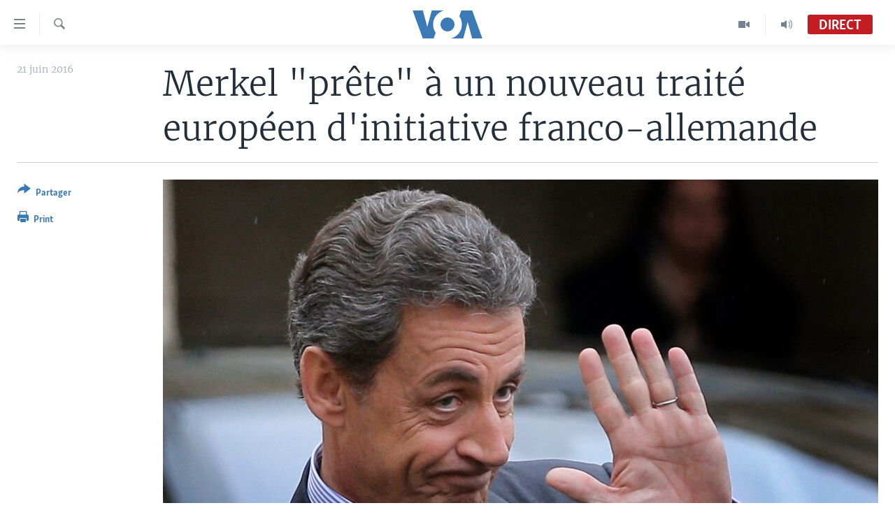

--- FILE ---
content_type: text/html; charset=utf-8
request_url: https://www.voaafrique.com/a/selon-sarkozy-merkel-est-prete-a-un-nouveau-traite-europeen-d-initiative-franco-allemande/3385946.html
body_size: 10901
content:

<!DOCTYPE html>
<html lang="fr" dir="ltr" class="no-js">
<head>
<link href="/Content/responsive/VOA/fr/VOA-fr.css?&amp;av=0.0.0.0&amp;cb=306" rel="stylesheet"/>
<script src="https://tags.voaafrique.com/voa-pangea/prod/utag.sync.js"></script> <script type='text/javascript' src='https://www.youtube.com/iframe_api' async></script>
<script type="text/javascript">
//a general 'js' detection, must be on top level in <head>, due to CSS performance
document.documentElement.className = "js";
var cacheBuster = "306";
var appBaseUrl = "/";
var imgEnhancerBreakpoints = [0, 144, 256, 408, 650, 1023, 1597];
var isLoggingEnabled = false;
var isPreviewPage = false;
var isLivePreviewPage = false;
if (!isPreviewPage) {
window.RFE = window.RFE || {};
window.RFE.cacheEnabledByParam = window.location.href.indexOf('nocache=1') === -1;
const url = new URL(window.location.href);
const params = new URLSearchParams(url.search);
// Remove the 'nocache' parameter
params.delete('nocache');
// Update the URL without the 'nocache' parameter
url.search = params.toString();
window.history.replaceState(null, '', url.toString());
} else {
window.addEventListener('load', function() {
const links = window.document.links;
for (let i = 0; i < links.length; i++) {
links[i].href = '#';
links[i].target = '_self';
}
})
}
var pwaEnabled = false;
var swCacheDisabled;
</script>
<meta charset="utf-8" />
<title>Merkel &quot;pr&#234;te&quot; &#224; un nouveau trait&#233; europ&#233;en d&#39;initiative franco-allemande</title>
<meta name="description" content="L&#39;ex-pr&#233;sident fran&#231;ais Nicolas Sarkozy a affirm&#233; mardi que la chanceli&#232;re Angela Merkel &#233;tait &quot;pr&#234;te&quot; &#224; ce que Paris et Berlin &#233;laborent &quot;un nouveau trait&#233; europ&#233;en&quot;, tout en insistant sur l&#39;importance du couple franco-allemand auquel selon lui &quot;il manque un Fran&#231;ais&quot;." />
<meta name="keywords" content="France, Merkel, Belgique, Nicolas Sarkozy, Brexit, LCI" />
<meta name="viewport" content="width=device-width, initial-scale=1.0" />
<meta http-equiv="X-UA-Compatible" content="IE=edge" />
<meta name="robots" content="max-image-preview:large"><meta property="fb:pages" content="323279184682" />
<meta name="msvalidate.01" content="3286EE554B6F672A6F2E608C02343C0E" />
<link href="https://www.voaafrique.com/a/selon-sarkozy-merkel-est-prete-a-un-nouveau-traite-europeen-d-initiative-franco-allemande/3385946.html" rel="canonical" />
<meta name="apple-mobile-web-app-title" content="VOA" />
<meta name="apple-mobile-web-app-status-bar-style" content="black" />
<meta name="apple-itunes-app" content="app-id=632618796, app-argument=//3385946.ltr" />
<meta content="Merkel &quot;prête&quot; à un nouveau traité européen d&#39;initiative franco-allemande" property="og:title" />
<meta content="L&#39;ex-président français Nicolas Sarkozy a affirmé mardi que la chancelière Angela Merkel était &quot;prête&quot; à ce que Paris et Berlin élaborent &quot;un nouveau traité européen&quot;, tout en insistant sur l&#39;importance du couple franco-allemand auquel selon lui &quot;il manque un Français&quot;." property="og:description" />
<meta content="article" property="og:type" />
<meta content="https://www.voaafrique.com/a/selon-sarkozy-merkel-est-prete-a-un-nouveau-traite-europeen-d-initiative-franco-allemande/3385946.html" property="og:url" />
<meta content="Voice of America" property="og:site_name" />
<meta content="https://www.facebook.com/VOAAfrique" property="article:publisher" />
<meta content="https://gdb.voanews.com/150f6d83-7b41-4b65-9273-78696408a2ee_w1200_h630.jpg" property="og:image" />
<meta content="1200" property="og:image:width" />
<meta content="630" property="og:image:height" />
<meta content="171468140033861" property="fb:app_id" />
<meta content="summary_large_image" name="twitter:card" />
<meta content="@VOAAfrique" name="twitter:site" />
<meta content="https://gdb.voanews.com/150f6d83-7b41-4b65-9273-78696408a2ee_w1200_h630.jpg" name="twitter:image" />
<meta content="Merkel &quot;prête&quot; à un nouveau traité européen d&#39;initiative franco-allemande" name="twitter:title" />
<meta content="L&#39;ex-président français Nicolas Sarkozy a affirmé mardi que la chancelière Angela Merkel était &quot;prête&quot; à ce que Paris et Berlin élaborent &quot;un nouveau traité européen&quot;, tout en insistant sur l&#39;importance du couple franco-allemand auquel selon lui &quot;il manque un Français&quot;." name="twitter:description" />
<link rel="amphtml" href="https://www.voaafrique.com/amp/selon-sarkozy-merkel-est-prete-a-un-nouveau-traite-europeen-d-initiative-franco-allemande/3385946.html" />
<script type="application/ld+json">{"articleSection":"","isAccessibleForFree":true,"headline":"Merkel \u0022prête\u0022 à un nouveau traité européen d\u0027initiative franco-allemande","inLanguage":"fr","keywords":"France, Merkel, Belgique, Nicolas Sarkozy, Brexit, LCI","author":{"@type":"Person","name":"VOA"},"datePublished":"2016-06-21 19:50:37Z","dateModified":"2016-06-21 19:59:37Z","publisher":{"logo":{"width":512,"height":220,"@type":"ImageObject","url":"https://www.voaafrique.com/Content/responsive/VOA/fr/img/logo.png"},"@type":"NewsMediaOrganization","url":"https://www.voaafrique.com","sameAs":["https://chat.whatsapp.com/LlCKzDdly5W6zLMbpi2Q3b","https://www.facebook.com/VOAAfrique","https://twitter.com/VOAAfrique","https://www.youtube.com/c/VOAAfrique?sub_confirmation=1","https://www.instagram.com/voaafrique"],"name":"VOA Afrique","alternateName":""},"@context":"https://schema.org","@type":"NewsArticle","mainEntityOfPage":"https://www.voaafrique.com/a/selon-sarkozy-merkel-est-prete-a-un-nouveau-traite-europeen-d-initiative-franco-allemande/3385946.html","url":"https://www.voaafrique.com/a/selon-sarkozy-merkel-est-prete-a-un-nouveau-traite-europeen-d-initiative-franco-allemande/3385946.html","description":"L\u0027ex-président français Nicolas Sarkozy a affirmé mardi que la chancelière Angela Merkel était \u0022prête\u0022 à ce que Paris et Berlin élaborent \u0022un nouveau traité européen\u0022, tout en insistant sur l\u0027importance du couple franco-allemand auquel selon lui \u0022il manque un Français\u0022.","image":{"width":1080,"height":608,"@type":"ImageObject","url":"https://gdb.voanews.com/150f6d83-7b41-4b65-9273-78696408a2ee_w1080_h608.jpg"},"name":"Merkel \u0022prête\u0022 à un nouveau traité européen d\u0027initiative franco-allemande"}</script>
<script src="/Scripts/responsive/infographics.b?v=dVbZ-Cza7s4UoO3BqYSZdbxQZVF4BOLP5EfYDs4kqEo1&amp;av=0.0.0.0&amp;cb=306"></script>
<script src="/Scripts/responsive/loader.b?v=Q26XNwrL6vJYKjqFQRDnx01Lk2pi1mRsuLEaVKMsvpA1&amp;av=0.0.0.0&amp;cb=306"></script>
<link rel="icon" type="image/svg+xml" href="/Content/responsive/VOA/img/webApp/favicon.svg" />
<link rel="alternate icon" href="/Content/responsive/VOA/img/webApp/favicon.ico" />
<link rel="apple-touch-icon" sizes="152x152" href="/Content/responsive/VOA/img/webApp/ico-152x152.png" />
<link rel="apple-touch-icon" sizes="144x144" href="/Content/responsive/VOA/img/webApp/ico-144x144.png" />
<link rel="apple-touch-icon" sizes="114x114" href="/Content/responsive/VOA/img/webApp/ico-114x114.png" />
<link rel="apple-touch-icon" sizes="72x72" href="/Content/responsive/VOA/img/webApp/ico-72x72.png" />
<link rel="apple-touch-icon-precomposed" href="/Content/responsive/VOA/img/webApp/ico-57x57.png" />
<link rel="icon" sizes="192x192" href="/Content/responsive/VOA/img/webApp/ico-192x192.png" />
<link rel="icon" sizes="128x128" href="/Content/responsive/VOA/img/webApp/ico-128x128.png" />
<meta name="msapplication-TileColor" content="#ffffff" />
<meta name="msapplication-TileImage" content="/Content/responsive/VOA/img/webApp/ico-144x144.png" />
<link rel="alternate" type="application/rss+xml" title="VOA - Top Stories [RSS]" href="/api/" />
<link rel="sitemap" type="application/rss+xml" href="/sitemap.xml" />
</head>
<body class=" nav-no-loaded cc_theme pg-article print-lay-article js-category-to-nav nojs-images ">
<script type="text/javascript" >
var analyticsData = {url:"https://www.voaafrique.com/a/selon-sarkozy-merkel-est-prete-a-un-nouveau-traite-europeen-d-initiative-franco-allemande/3385946.html",property_id:"462",article_uid:"3385946",page_title:"Merkel \"prête\" à un nouveau traité européen d\u0027initiative franco-allemande",page_type:"article",content_type:"article",subcontent_type:"article",last_modified:"2016-06-21 19:59:37Z",pub_datetime:"2016-06-21 19:50:37Z",pub_year:"2016",pub_month:"06",pub_day:"21",pub_hour:"19",pub_weekday:"Tuesday",section:"article",english_section:"",byline:"",categories:"",tags:"france;merkel;belgique;nicolas sarkozy;brexit;lci",domain:"www.voaafrique.com",language:"French",language_service:"VOA French",platform:"web",copied:"no",copied_article:"",copied_title:"",runs_js:"Yes",cms_release:"8.44.0.0.306",enviro_type:"prod",slug:"selon-sarkozy-merkel-est-prete-a-un-nouveau-traite-europeen-d-initiative-franco-allemande",entity:"VOA",short_language_service:"FR",platform_short:"W",page_name:"Merkel \"prête\" à un nouveau traité européen d\u0027initiative franco-allemande"};
</script>
<noscript><iframe src="https://www.googletagmanager.com/ns.html?id=GTM-N8MP7P" height="0" width="0" style="display:none;visibility:hidden"></iframe></noscript><script type="text/javascript" data-cookiecategory="analytics">
var gtmEventObject = Object.assign({}, analyticsData, {event: 'page_meta_ready'});window.dataLayer = window.dataLayer || [];window.dataLayer.push(gtmEventObject);
if (top.location === self.location) { //if not inside of an IFrame
var renderGtm = "true";
if (renderGtm === "true") {
(function(w,d,s,l,i){w[l]=w[l]||[];w[l].push({'gtm.start':new Date().getTime(),event:'gtm.js'});var f=d.getElementsByTagName(s)[0],j=d.createElement(s),dl=l!='dataLayer'?'&l='+l:'';j.async=true;j.src='//www.googletagmanager.com/gtm.js?id='+i+dl;f.parentNode.insertBefore(j,f);})(window,document,'script','dataLayer','GTM-N8MP7P');
}
}
</script>
<!--Analytics tag js version start-->
<script type="text/javascript" data-cookiecategory="analytics">
var utag_data = Object.assign({}, analyticsData, {});
if(typeof(TealiumTagFrom)==='function' && typeof(TealiumTagSearchKeyword)==='function') {
var utag_from=TealiumTagFrom();var utag_searchKeyword=TealiumTagSearchKeyword();
if(utag_searchKeyword!=null && utag_searchKeyword!=='' && utag_data["search_keyword"]==null) utag_data["search_keyword"]=utag_searchKeyword;if(utag_from!=null && utag_from!=='') utag_data["from"]=TealiumTagFrom();}
if(window.top!== window.self&&utag_data.page_type==="snippet"){utag_data.page_type = 'iframe';}
try{if(window.top!==window.self&&window.self.location.hostname===window.top.location.hostname){utag_data.platform = 'self-embed';utag_data.platform_short = 'se';}}catch(e){if(window.top!==window.self&&window.self.location.search.includes("platformType=self-embed")){utag_data.platform = 'cross-promo';utag_data.platform_short = 'cp';}}
(function(a,b,c,d){ a="https://tags.voaafrique.com/voa-pangea/prod/utag.js"; b=document;c="script";d=b.createElement(c);d.src=a;d.type="text/java"+c;d.async=true; a=b.getElementsByTagName(c)[0];a.parentNode.insertBefore(d,a); })();
</script>
<!--Analytics tag js version end-->
<!-- Analytics tag management NoScript -->
<noscript>
<img style="position: absolute; border: none;" src="https://ssc.voaafrique.com/b/ss/bbgprod,bbgentityvoa/1/G.4--NS/1131939269?pageName=voa%3afr%3aw%3aarticle%3amerkel%20%22pr%c3%aate%22%20%c3%a0%20un%20nouveau%20trait%c3%a9%20europ%c3%a9en%20d%27initiative%20franco-allemande&amp;c6=merkel%20%22pr%c3%aate%22%20%c3%a0%20un%20nouveau%20trait%c3%a9%20europ%c3%a9en%20d%27initiative%20franco-allemande&amp;v36=8.44.0.0.306&amp;v6=D=c6&amp;g=https%3a%2f%2fwww.voaafrique.com%2fa%2fselon-sarkozy-merkel-est-prete-a-un-nouveau-traite-europeen-d-initiative-franco-allemande%2f3385946.html&amp;c1=D=g&amp;v1=D=g&amp;events=event1,event52&amp;c16=voa%20french&amp;v16=D=c16&amp;ch=article&amp;c15=french&amp;v15=D=c15&amp;c4=article&amp;v4=D=c4&amp;c14=3385946&amp;v14=D=c14&amp;v20=no&amp;c17=web&amp;v17=D=c17&amp;mcorgid=518abc7455e462b97f000101%40adobeorg&amp;server=www.voaafrique.com&amp;pageType=D=c4&amp;ns=bbg&amp;v29=D=server&amp;v25=voa&amp;v30=462&amp;v105=D=User-Agent " alt="analytics" width="1" height="1" /></noscript>
<!-- End of Analytics tag management NoScript -->
<!--*** Accessibility links - For ScreenReaders only ***-->
<section>
<div class="sr-only">
<h2>Liens d&#39;accessibilit&#233;</h2>
<ul>
<li><a href="#content" data-disable-smooth-scroll="1">Menu principal</a></li>
<li><a href="#navigation" data-disable-smooth-scroll="1">Retour &#224; la navigation principale</a></li>
<li><a href="#txtHeaderSearch" data-disable-smooth-scroll="1">Retour &#224; la recherche</a></li>
</ul>
</div>
</section>
<div dir="ltr">
<div id="page">
<aside>
<div class="c-lightbox overlay-modal">
<div class="c-lightbox__intro">
<h2 class="c-lightbox__intro-title"></h2>
<button class="btn btn--rounded c-lightbox__btn c-lightbox__intro-next" title="Suivant">
<span class="ico ico--rounded ico-chevron-forward"></span>
<span class="sr-only">Suivant</span>
</button>
</div>
<div class="c-lightbox__nav">
<button class="btn btn--rounded c-lightbox__btn c-lightbox__btn--close" title="Fermez">
<span class="ico ico--rounded ico-close"></span>
<span class="sr-only">Fermez</span>
</button>
<button class="btn btn--rounded c-lightbox__btn c-lightbox__btn--prev" title="Pr&#233;c&#233;dent">
<span class="ico ico--rounded ico-chevron-backward"></span>
<span class="sr-only">Pr&#233;c&#233;dent</span>
</button>
<button class="btn btn--rounded c-lightbox__btn c-lightbox__btn--next" title="Suivant">
<span class="ico ico--rounded ico-chevron-forward"></span>
<span class="sr-only">Suivant</span>
</button>
</div>
<div class="c-lightbox__content-wrap">
<figure class="c-lightbox__content">
<span class="c-spinner c-spinner--lightbox">
<img src="/Content/responsive/img/player-spinner.png"
alt="Attendez s&#39;il vous pla&#238;t "
title="Attendez s&#39;il vous pla&#238;t " />
</span>
<div class="c-lightbox__img">
<div class="thumb">
<img src="" alt="" />
</div>
</div>
<figcaption>
<div class="c-lightbox__info c-lightbox__info--foot">
<span class="c-lightbox__counter"></span>
<span class="caption c-lightbox__caption"></span>
</div>
</figcaption>
</figure>
</div>
<div class="hidden">
<div class="content-advisory__box content-advisory__box--lightbox">
<span class="content-advisory__box-text">This image contains sensitive content which some people may find offensive or disturbing.</span>
<button class="btn btn--transparent content-advisory__box-btn m-t-md" value="text" type="button">
<span class="btn__text">
Click to reveal
</span>
</button>
</div>
</div>
</div>
<div class="print-dialogue">
<div class="container">
<h3 class="print-dialogue__title section-head">Print Options:</h3>
<div class="print-dialogue__opts">
<ul class="print-dialogue__opt-group">
<li class="form__group form__group--checkbox">
<input class="form__check " id="checkboxImages" name="checkboxImages" type="checkbox" checked="checked" />
<label for="checkboxImages" class="form__label m-t-md">Images</label>
</li>
<li class="form__group form__group--checkbox">
<input class="form__check " id="checkboxMultimedia" name="checkboxMultimedia" type="checkbox" checked="checked" />
<label for="checkboxMultimedia" class="form__label m-t-md">Multimedia</label>
</li>
</ul>
<ul class="print-dialogue__opt-group">
<li class="form__group form__group--checkbox">
<input class="form__check " id="checkboxEmbedded" name="checkboxEmbedded" type="checkbox" checked="checked" />
<label for="checkboxEmbedded" class="form__label m-t-md">Embedded Content</label>
</li>
<li class="hidden">
<input class="form__check " id="checkboxComments" name="checkboxComments" type="checkbox" />
<label for="checkboxComments" class="form__label m-t-md">Comments</label>
</li>
</ul>
</div>
<div class="print-dialogue__buttons">
<button class="btn btn--secondary close-button" type="button" title="Annuler">
<span class="btn__text ">Annuler</span>
</button>
<button class="btn btn-cust-print m-l-sm" type="button" title="Print">
<span class="btn__text ">Print</span>
</button>
</div>
</div>
</div>
<div class="ctc-message pos-fix">
<div class="ctc-message__inner">Link has been copied to clipboard</div>
</div>
</aside>
<div class="hdr-20 hdr-20--big">
<div class="hdr-20__inner">
<div class="hdr-20__max pos-rel">
<div class="hdr-20__side hdr-20__side--primary d-flex">
<label data-for="main-menu-ctrl" data-switcher-trigger="true" data-switch-target="main-menu-ctrl" class="burger hdr-trigger pos-rel trans-trigger" data-trans-evt="click" data-trans-id="menu">
<span class="ico ico-close hdr-trigger__ico hdr-trigger__ico--close burger__ico burger__ico--close"></span>
<span class="ico ico-menu hdr-trigger__ico hdr-trigger__ico--open burger__ico burger__ico--open"></span>
</label>
<div class="menu-pnl pos-fix trans-target" data-switch-target="main-menu-ctrl" data-trans-id="menu">
<div class="menu-pnl__inner">
<nav class="main-nav menu-pnl__item menu-pnl__item--first">
<ul class="main-nav__list accordeon" data-analytics-tales="false" data-promo-name="link" data-location-name="nav,secnav">
<li class="main-nav__item accordeon__item" data-switch-target="menu-item-1468">
<label class="main-nav__item-name main-nav__item-name--label accordeon__control-label" data-switcher-trigger="true" data-for="menu-item-1468">
&#192; La Une
<span class="ico ico-chevron-down main-nav__chev"></span>
</label>
<div class="main-nav__sub-list">
<a class="main-nav__item-name main-nav__item-name--link main-nav__item-name--sub" href="/afrique" title="Afrique" data-item-name="africa" >Afrique</a>
<a class="main-nav__item-name main-nav__item-name--link main-nav__item-name--sub" href="/etats-unis" title="&#201;tats-Unis" data-item-name="united-states" >&#201;tats-Unis</a>
<a class="main-nav__item-name main-nav__item-name--link main-nav__item-name--sub" href="/monde" title="Monde" data-item-name="world" >Monde</a>
<a class="main-nav__item-name main-nav__item-name--link main-nav__item-name--sub" href="https://www.voaafrique.com/Sports" title="Sport" >Sport</a>
</div>
</li>
<li class="main-nav__item accordeon__item" data-switch-target="menu-item-1012">
<label class="main-nav__item-name main-nav__item-name--label accordeon__control-label" data-switcher-trigger="true" data-for="menu-item-1012">
TV
<span class="ico ico-chevron-down main-nav__chev"></span>
</label>
<div class="main-nav__sub-list">
<a class="main-nav__item-name main-nav__item-name--link main-nav__item-name--sub" href="https://www.voaafrique.com/LMA" title="Le Monde Aujourd&#39;hui" >Le Monde Aujourd&#39;hui</a>
<a class="main-nav__item-name main-nav__item-name--link main-nav__item-name--sub" href="/p/4944.html" title="VOA60 Afrique" data-item-name="voa60-afrique-" >VOA60 Afrique</a>
<a class="main-nav__item-name main-nav__item-name--link main-nav__item-name--sub" href="https://www.voaafrique.com/WaFo" title="Washington Forum" >Washington Forum</a>
<a class="main-nav__item-name main-nav__item-name--link main-nav__item-name--sub" href="https://www.voaafrique.com/p/6345.html" title="Correspondant VOA" >Correspondant VOA</a>
<a class="main-nav__item-name main-nav__item-name--link main-nav__item-name--sub" href="https://www.voaafrique.com/p/8714.html" title="Focus Sahel" target="_blank" rel="noopener">Focus Sahel</a>
<a class="main-nav__item-name main-nav__item-name--link main-nav__item-name--sub" href="https://www.voaafrique.com/z/5401" title="Reportages" target="_blank" rel="noopener">Reportages</a>
<a class="main-nav__item-name main-nav__item-name--link main-nav__item-name--sub" href="https://www.voaafrique.com/VousNous" title="Vous + Nous" >Vous + Nous</a>
<a class="main-nav__item-name main-nav__item-name--link main-nav__item-name--sub" href="/CDS" title="Carnet de Sant&#233;" data-item-name="carnet-de-sante-cds" >Carnet de Sant&#233;</a>
</div>
</li>
<li class="main-nav__item accordeon__item" data-switch-target="menu-item-2144">
<label class="main-nav__item-name main-nav__item-name--label accordeon__control-label" data-switcher-trigger="true" data-for="menu-item-2144">
Radio
<span class="ico ico-chevron-down main-nav__chev"></span>
</label>
<div class="main-nav__sub-list">
<a class="main-nav__item-name main-nav__item-name--link main-nav__item-name--sub" href="https://www.voaafrique.com/LMARADIO" title="Le Monde Aujourd&#39;hui" >Le Monde Aujourd&#39;hui</a>
<a class="main-nav__item-name main-nav__item-name--link main-nav__item-name--sub" href="https://www.voaafrique.com/AVA" title="&#192; Votre Avis" >&#192; Votre Avis</a>
<a class="main-nav__item-name main-nav__item-name--link main-nav__item-name--sub" href="https://www.voaafrique.com/p/7000.html" title="Votre Sant&#233; Votre Avenir" >Votre Sant&#233; Votre Avenir</a>
<a class="main-nav__item-name main-nav__item-name--link main-nav__item-name--sub" href="https://www.voaafrique.com/LMF" title="Le Monde au F&#233;minin" >Le Monde au F&#233;minin</a>
<a class="main-nav__item-name main-nav__item-name--link main-nav__item-name--sub" href="https://www.voaafrique.com/AEV" title="L&#39;Am&#233;rique et Vous" >L&#39;Am&#233;rique et Vous</a>
<a class="main-nav__item-name main-nav__item-name--link main-nav__item-name--sub" href="https://www.voaafrique.com/Religion" title="Dialogue des religions" target="_blank" rel="noopener">Dialogue des religions</a>
<a class="main-nav__item-name main-nav__item-name--link main-nav__item-name--sub" href="https://www.voaafrique.com/RMShow" title="RM Show" >RM Show</a>
</div>
</li>
<li class="main-nav__item accordeon__item" data-switch-target="menu-item-2257">
<label class="main-nav__item-name main-nav__item-name--label accordeon__control-label" data-switcher-trigger="true" data-for="menu-item-2257">
AUTRES LANGUES
<span class="ico ico-chevron-down main-nav__chev"></span>
</label>
<div class="main-nav__sub-list">
<a class="main-nav__item-name main-nav__item-name--link main-nav__item-name--sub" href="https://www.voabambara.com" title="BAMBARA" target="_blank" rel="noopener">BAMBARA</a>
<a class="main-nav__item-name main-nav__item-name--link main-nav__item-name--sub" href="/fulfulde" title="FULFULDE" data-item-name="fulfulde" >FULFULDE</a>
<a class="main-nav__item-name main-nav__item-name--link main-nav__item-name--sub" href="https://www.voalingala.com" title="LINGALA" target="_blank" rel="noopener">LINGALA</a>
<a class="main-nav__item-name main-nav__item-name--link main-nav__item-name--sub" href="https://www.voaafrique.com/Sango" title="SANGO" >SANGO</a>
</div>
</li>
</ul>
</nav>
<div class="menu-pnl__item">
<a href="https://voaafrique.com/z/2873.html/" class="menu-pnl__item-link" alt="Apprenez L&#39;anglais">Apprenez L&#39;anglais</a>
</div>
<div class="menu-pnl__item menu-pnl__item--social">
<h5 class="menu-pnl__sub-head">Suivez-nous</h5>
<a href="https://www.facebook.com/VOAAfrique" title="Suivez-nous sur Facebook" data-analytics-text="follow_on_facebook" class="btn btn--rounded btn--social-inverted menu-pnl__btn js-social-btn btn-facebook" target="_blank" rel="noopener">
<span class="ico ico-facebook-alt ico--rounded"></span>
</a>
<a href="https://twitter.com/VOAAfrique" title="Suivez nous sur Twitter" data-analytics-text="follow_on_twitter" class="btn btn--rounded btn--social-inverted menu-pnl__btn js-social-btn btn-twitter" target="_blank" rel="noopener">
<span class="ico ico-twitter ico--rounded"></span>
</a>
<a href="https://www.youtube.com/c/VOAAfrique?sub_confirmation=1" title="Suivez-nous sur YouTube" data-analytics-text="follow_on_youtube" class="btn btn--rounded btn--social-inverted menu-pnl__btn js-social-btn btn-youtube" target="_blank" rel="noopener">
<span class="ico ico-youtube ico--rounded"></span>
</a>
<a href="https://www.instagram.com/voaafrique" title="Follow us on Instagram" data-analytics-text="follow_on_instagram" class="btn btn--rounded btn--social-inverted menu-pnl__btn js-social-btn btn-instagram" target="_blank" rel="noopener">
<span class="ico ico-instagram ico--rounded"></span>
</a>
</div>
<div class="menu-pnl__item">
<a href="/navigation/allsites" class="menu-pnl__item-link">
<span class="ico ico-languages "></span>
Langues
</a>
</div>
</div>
</div>
<label data-for="top-search-ctrl" data-switcher-trigger="true" data-switch-target="top-search-ctrl" class="top-srch-trigger hdr-trigger">
<span class="ico ico-close hdr-trigger__ico hdr-trigger__ico--close top-srch-trigger__ico top-srch-trigger__ico--close"></span>
<span class="ico ico-search hdr-trigger__ico hdr-trigger__ico--open top-srch-trigger__ico top-srch-trigger__ico--open"></span>
</label>
<div class="srch-top srch-top--in-header" data-switch-target="top-search-ctrl">
<div class="container">
<form action="/s" class="srch-top__form srch-top__form--in-header" id="form-topSearchHeader" method="get" role="search"><label for="txtHeaderSearch" class="sr-only">Recherche</label>
<input type="text" id="txtHeaderSearch" name="k" placeholder="texte de recherche" accesskey="s" value="" class="srch-top__input analyticstag-event" onkeydown="if (event.keyCode === 13) { FireAnalyticsTagEventOnSearch('search', $dom.get('#txtHeaderSearch')[0].value) }" />
<button title="Recherche" type="submit" class="btn btn--top-srch analyticstag-event" onclick="FireAnalyticsTagEventOnSearch('search', $dom.get('#txtHeaderSearch')[0].value) ">
<span class="ico ico-search"></span>
</button></form>
</div>
</div>
<a href="/" class="main-logo-link">
<img src="/Content/responsive/VOA/fr/img/logo-compact.svg" class="main-logo main-logo--comp" alt="site logo">
<img src="/Content/responsive/VOA/fr/img/logo.svg" class="main-logo main-logo--big" alt="site logo">
</a>
</div>
<div class="hdr-20__side hdr-20__side--secondary d-flex">
<a href="/p/8493.html?nocache=1" title="Audio" class="hdr-20__secondary-item" data-item-name="audio">
<span class="ico ico-audio hdr-20__secondary-icon"></span>
</a>
<a href="/p/8492.html?nocache=1" title="Video" class="hdr-20__secondary-item" data-item-name="video">
<span class="ico ico-video hdr-20__secondary-icon"></span>
</a>
<a href="/s" title="Recherche" class="hdr-20__secondary-item hdr-20__secondary-item--search" data-item-name="search">
<span class="ico ico-search hdr-20__secondary-icon hdr-20__secondary-icon--search"></span>
</a>
<div class="hdr-20__secondary-item live-b-drop">
<div class="live-b-drop__off">
<a href="/live/audio/50" class="live-b-drop__link" title="Direct" data-item-name="live">
<span class="badge badge--live-btn badge--live">
Direct
</span>
</a>
</div>
<div class="live-b-drop__on hidden">
<label data-for="live-ctrl" data-switcher-trigger="true" data-switch-target="live-ctrl" class="live-b-drop__label pos-rel">
<span class="badge badge--live badge--live-btn">
Direct
</span>
<span class="ico ico-close live-b-drop__label-ico live-b-drop__label-ico--close"></span>
</label>
<div class="live-b-drop__panel" id="targetLivePanelDiv" data-switch-target="live-ctrl"></div>
</div>
</div>
<div class="srch-bottom">
<form action="/s" class="srch-bottom__form d-flex" id="form-bottomSearch" method="get" role="search"><label for="txtSearch" class="sr-only">Recherche</label>
<input type="search" id="txtSearch" name="k" placeholder="texte de recherche" accesskey="s" value="" class="srch-bottom__input analyticstag-event" onkeydown="if (event.keyCode === 13) { FireAnalyticsTagEventOnSearch('search', $dom.get('#txtSearch')[0].value) }" />
<button title="Recherche" type="submit" class="btn btn--bottom-srch analyticstag-event" onclick="FireAnalyticsTagEventOnSearch('search', $dom.get('#txtSearch')[0].value) ">
<span class="ico ico-search"></span>
</button></form>
</div>
</div>
<img src="/Content/responsive/VOA/fr/img/logo-print.gif" class="logo-print" alt="site logo">
<img src="/Content/responsive/VOA/fr/img/logo-print_color.png" class="logo-print logo-print--color" alt="site logo">
</div>
</div>
</div>
<script>
if (document.body.className.indexOf('pg-home') > -1) {
var nav2In = document.querySelector('.hdr-20__inner');
var nav2Sec = document.querySelector('.hdr-20__side--secondary');
var secStyle = window.getComputedStyle(nav2Sec);
if (nav2In && window.pageYOffset < 150 && secStyle['position'] !== 'fixed') {
nav2In.classList.add('hdr-20__inner--big')
}
}
</script>
<div class="c-hlights c-hlights--breaking c-hlights--no-item" data-hlight-display="mobile,desktop">
<div class="c-hlights__wrap container p-0">
<div class="c-hlights__nav">
<a role="button" href="#" title="Pr&#233;c&#233;dent">
<span class="ico ico-chevron-backward m-0"></span>
<span class="sr-only">Pr&#233;c&#233;dent</span>
</a>
<a role="button" href="#" title="Suivant">
<span class="ico ico-chevron-forward m-0"></span>
<span class="sr-only">Suivant</span>
</a>
</div>
<span class="c-hlights__label">
<span class="">Derni&#232;res nouvelles</span>
<span class="switcher-trigger">
<label data-for="more-less-1" data-switcher-trigger="true" class="switcher-trigger__label switcher-trigger__label--more p-b-0" title="
Voir plus">
<span class="ico ico-chevron-down"></span>
</label>
<label data-for="more-less-1" data-switcher-trigger="true" class="switcher-trigger__label switcher-trigger__label--less p-b-0" title="Show less">
<span class="ico ico-chevron-up"></span>
</label>
</span>
</span>
<ul class="c-hlights__items switcher-target" data-switch-target="more-less-1">
</ul>
</div>
</div> <div id="content">
<main class="container">
<div class="hdr-container">
<div class="row">
<div class="col-category col-xs-12 col-md-2 pull-left"></div><div class="col-title col-xs-12 col-md-10 pull-right"> <h1 class="title pg-title">
Merkel &quot;pr&#234;te&quot; &#224; un nouveau trait&#233; europ&#233;en d&#39;initiative franco-allemande
</h1>
</div><div class="col-publishing-details col-xs-12 col-sm-12 col-md-2 pull-left"> <div class="publishing-details ">
<div class="published">
<span class="date" >
<time pubdate="pubdate" datetime="2016-06-21T19:50:37+00:00">
21 juin 2016
</time>
</span>
</div>
</div>
</div><div class="col-lg-12 separator"> <div class="separator">
<hr class="title-line" />
</div>
</div><div class="col-multimedia col-xs-12 col-md-10 pull-right"> <div class="cover-media">
<figure class="media-image js-media-expand">
<div class="img-wrap">
<div class="thumb thumb16_9">
<img src="https://gdb.voanews.com/150f6d83-7b41-4b65-9273-78696408a2ee_w250_r1_s.jpg" alt="L&#39;ancien pr&#233;sident fran&#231;ais Nicolas Sarkozy, &#224; Paris, 11 janvier 2016." />
</div>
</div>
<figcaption>
<span class="caption">L&#39;ancien pr&#233;sident fran&#231;ais Nicolas Sarkozy, &#224; Paris, 11 janvier 2016.</span>
</figcaption>
</figure>
</div>
</div><div class="col-xs-12 col-md-2 pull-left article-share pos-rel"> <div class="share--box">
<div class="sticky-share-container" style="display:none">
<div class="container">
<a href="https://www.voaafrique.com" id="logo-sticky-share">&nbsp;</a>
<div class="pg-title pg-title--sticky-share">
Merkel &quot;pr&#234;te&quot; &#224; un nouveau trait&#233; europ&#233;en d&#39;initiative franco-allemande
</div>
<div class="sticked-nav-actions">
<!--This part is for sticky navigation display-->
<p class="buttons link-content-sharing p-0 ">
<button class="btn btn--link btn-content-sharing p-t-0 " id="btnContentSharing" value="text" role="Button" type="" title="Activer plus d&#39;options de partage">
<span class="ico ico-share ico--l"></span>
<span class="btn__text ">
Partager
</span>
</button>
</p>
<aside class="content-sharing js-content-sharing js-content-sharing--apply-sticky content-sharing--sticky"
role="complementary"
data-share-url="https://www.voaafrique.com/a/selon-sarkozy-merkel-est-prete-a-un-nouveau-traite-europeen-d-initiative-franco-allemande/3385946.html" data-share-title="Merkel &quot;pr&#234;te&quot; &#224; un nouveau trait&#233; europ&#233;en d&#39;initiative franco-allemande" data-share-text="L&#39;ex-pr&#233;sident fran&#231;ais Nicolas Sarkozy a affirm&#233; mardi que la chanceli&#232;re Angela Merkel &#233;tait &quot;pr&#234;te&quot; &#224; ce que Paris et Berlin &#233;laborent &quot;un nouveau trait&#233; europ&#233;en&quot;, tout en insistant sur l&#39;importance du couple franco-allemand auquel selon lui &quot;il manque un Fran&#231;ais&quot;.">
<div class="content-sharing__popover">
<h6 class="content-sharing__title">Partager</h6>
<button href="#close" id="btnCloseSharing" class="btn btn--text-like content-sharing__close-btn">
<span class="ico ico-close ico--l"></span>
</button>
<ul class="content-sharing__list">
<li class="content-sharing__item">
<div class="ctc ">
<input type="text" class="ctc__input" readonly="readonly">
<a href="" js-href="https://www.voaafrique.com/a/selon-sarkozy-merkel-est-prete-a-un-nouveau-traite-europeen-d-initiative-franco-allemande/3385946.html" class="content-sharing__link ctc__button">
<span class="ico ico-copy-link ico--rounded ico--s"></span>
<span class="content-sharing__link-text">Copy link</span>
</a>
</div>
</li>
<li class="content-sharing__item">
<a href="https://facebook.com/sharer.php?u=https%3a%2f%2fwww.voaafrique.com%2fa%2fselon-sarkozy-merkel-est-prete-a-un-nouveau-traite-europeen-d-initiative-franco-allemande%2f3385946.html"
data-analytics-text="share_on_facebook"
title="Facebook" target="_blank"
class="content-sharing__link js-social-btn">
<span class="ico ico-facebook ico--rounded ico--s"></span>
<span class="content-sharing__link-text">Facebook</span>
</a>
</li>
<li class="content-sharing__item">
<a href="https://twitter.com/share?url=https%3a%2f%2fwww.voaafrique.com%2fa%2fselon-sarkozy-merkel-est-prete-a-un-nouveau-traite-europeen-d-initiative-franco-allemande%2f3385946.html&amp;text=Merkel+%22pr%c3%aate%22+%c3%a0+un+nouveau+trait%c3%a9+europ%c3%a9en+d%27initiative+franco-allemande"
data-analytics-text="share_on_twitter"
title="Twitter" target="_blank"
class="content-sharing__link js-social-btn">
<span class="ico ico-twitter ico--rounded ico--s"></span>
<span class="content-sharing__link-text">Twitter</span>
</a>
</li>
<li class="content-sharing__item visible-xs-inline-block visible-sm-inline-block">
<a href="whatsapp://send?text=https%3a%2f%2fwww.voaafrique.com%2fa%2fselon-sarkozy-merkel-est-prete-a-un-nouveau-traite-europeen-d-initiative-franco-allemande%2f3385946.html"
data-analytics-text="share_on_whatsapp"
title="WhatsApp" target="_blank"
class="content-sharing__link js-social-btn">
<span class="ico ico-whatsapp ico--rounded ico--s"></span>
<span class="content-sharing__link-text">WhatsApp</span>
</a>
</li>
<li class="content-sharing__item visible-md-inline-block visible-lg-inline-block">
<a href=" https://web.whatsapp.com/send?text=https%3a%2f%2fwww.voaafrique.com%2fa%2fselon-sarkozy-merkel-est-prete-a-un-nouveau-traite-europeen-d-initiative-franco-allemande%2f3385946.html"
data-analytics-text="share_on_whatsapp_desktop"
title="WhatsApp" target="_blank"
class="content-sharing__link js-social-btn">
<span class="ico ico-whatsapp ico--rounded ico--s"></span>
<span class="content-sharing__link-text">WhatsApp</span>
</a>
</li>
<li class="content-sharing__item">
<a href="https://www.linkedin.com/shareArticle?mini=true&amp;url=https%3a%2f%2fwww.voaafrique.com%2fa%2fselon-sarkozy-merkel-est-prete-a-un-nouveau-traite-europeen-d-initiative-franco-allemande%2f3385946.html&amp;title=Merkel &quot;pr&#234;te&quot; &#224; un nouveau trait&#233; europ&#233;en d&#39;initiative franco-allemande"
data-analytics-text="share_on_linkedIn"
title="LinkedIn" target="_blank"
class="content-sharing__link js-social-btn">
<span class="ico ico-linkedin ico--rounded ico--s"></span>
<span class="content-sharing__link-text">LinkedIn</span>
</a>
</li>
<li class="content-sharing__item">
<a href="https://telegram.me/share/url?url=https%3a%2f%2fwww.voaafrique.com%2fa%2fselon-sarkozy-merkel-est-prete-a-un-nouveau-traite-europeen-d-initiative-franco-allemande%2f3385946.html"
data-analytics-text="share_on_telegram"
title="Telegram" target="_blank"
class="content-sharing__link js-social-btn">
<span class="ico ico-telegram ico--rounded ico--s"></span>
<span class="content-sharing__link-text">Telegram</span>
</a>
</li>
<li class="content-sharing__item">
<a href="mailto:?body=https%3a%2f%2fwww.voaafrique.com%2fa%2fselon-sarkozy-merkel-est-prete-a-un-nouveau-traite-europeen-d-initiative-franco-allemande%2f3385946.html&amp;subject=Merkel &quot;pr&#234;te&quot; &#224; un nouveau trait&#233; europ&#233;en d&#39;initiative franco-allemande"
title="Email"
class="content-sharing__link ">
<span class="ico ico-email ico--rounded ico--s"></span>
<span class="content-sharing__link-text">Email</span>
</a>
</li>
</ul>
</div>
</aside>
</div>
</div>
</div>
<div class="links">
<p class="buttons link-content-sharing p-0 ">
<button class="btn btn--link btn-content-sharing p-t-0 " id="btnContentSharing" value="text" role="Button" type="" title="Activer plus d&#39;options de partage">
<span class="ico ico-share ico--l"></span>
<span class="btn__text ">
Partager
</span>
</button>
</p>
<aside class="content-sharing js-content-sharing " role="complementary"
data-share-url="https://www.voaafrique.com/a/selon-sarkozy-merkel-est-prete-a-un-nouveau-traite-europeen-d-initiative-franco-allemande/3385946.html" data-share-title="Merkel &quot;pr&#234;te&quot; &#224; un nouveau trait&#233; europ&#233;en d&#39;initiative franco-allemande" data-share-text="L&#39;ex-pr&#233;sident fran&#231;ais Nicolas Sarkozy a affirm&#233; mardi que la chanceli&#232;re Angela Merkel &#233;tait &quot;pr&#234;te&quot; &#224; ce que Paris et Berlin &#233;laborent &quot;un nouveau trait&#233; europ&#233;en&quot;, tout en insistant sur l&#39;importance du couple franco-allemand auquel selon lui &quot;il manque un Fran&#231;ais&quot;.">
<div class="content-sharing__popover">
<h6 class="content-sharing__title">Partager</h6>
<button href="#close" id="btnCloseSharing" class="btn btn--text-like content-sharing__close-btn">
<span class="ico ico-close ico--l"></span>
</button>
<ul class="content-sharing__list">
<li class="content-sharing__item">
<div class="ctc ">
<input type="text" class="ctc__input" readonly="readonly">
<a href="" js-href="https://www.voaafrique.com/a/selon-sarkozy-merkel-est-prete-a-un-nouveau-traite-europeen-d-initiative-franco-allemande/3385946.html" class="content-sharing__link ctc__button">
<span class="ico ico-copy-link ico--rounded ico--l"></span>
<span class="content-sharing__link-text">Copy link</span>
</a>
</div>
</li>
<li class="content-sharing__item">
<a href="https://facebook.com/sharer.php?u=https%3a%2f%2fwww.voaafrique.com%2fa%2fselon-sarkozy-merkel-est-prete-a-un-nouveau-traite-europeen-d-initiative-franco-allemande%2f3385946.html"
data-analytics-text="share_on_facebook"
title="Facebook" target="_blank"
class="content-sharing__link js-social-btn">
<span class="ico ico-facebook ico--rounded ico--l"></span>
<span class="content-sharing__link-text">Facebook</span>
</a>
</li>
<li class="content-sharing__item">
<a href="https://twitter.com/share?url=https%3a%2f%2fwww.voaafrique.com%2fa%2fselon-sarkozy-merkel-est-prete-a-un-nouveau-traite-europeen-d-initiative-franco-allemande%2f3385946.html&amp;text=Merkel+%22pr%c3%aate%22+%c3%a0+un+nouveau+trait%c3%a9+europ%c3%a9en+d%27initiative+franco-allemande"
data-analytics-text="share_on_twitter"
title="Twitter" target="_blank"
class="content-sharing__link js-social-btn">
<span class="ico ico-twitter ico--rounded ico--l"></span>
<span class="content-sharing__link-text">Twitter</span>
</a>
</li>
<li class="content-sharing__item visible-xs-inline-block visible-sm-inline-block">
<a href="whatsapp://send?text=https%3a%2f%2fwww.voaafrique.com%2fa%2fselon-sarkozy-merkel-est-prete-a-un-nouveau-traite-europeen-d-initiative-franco-allemande%2f3385946.html"
data-analytics-text="share_on_whatsapp"
title="WhatsApp" target="_blank"
class="content-sharing__link js-social-btn">
<span class="ico ico-whatsapp ico--rounded ico--l"></span>
<span class="content-sharing__link-text">WhatsApp</span>
</a>
</li>
<li class="content-sharing__item visible-md-inline-block visible-lg-inline-block">
<a href=" https://web.whatsapp.com/send?text=https%3a%2f%2fwww.voaafrique.com%2fa%2fselon-sarkozy-merkel-est-prete-a-un-nouveau-traite-europeen-d-initiative-franco-allemande%2f3385946.html"
data-analytics-text="share_on_whatsapp_desktop"
title="WhatsApp" target="_blank"
class="content-sharing__link js-social-btn">
<span class="ico ico-whatsapp ico--rounded ico--l"></span>
<span class="content-sharing__link-text">WhatsApp</span>
</a>
</li>
<li class="content-sharing__item">
<a href="https://www.linkedin.com/shareArticle?mini=true&amp;url=https%3a%2f%2fwww.voaafrique.com%2fa%2fselon-sarkozy-merkel-est-prete-a-un-nouveau-traite-europeen-d-initiative-franco-allemande%2f3385946.html&amp;title=Merkel &quot;pr&#234;te&quot; &#224; un nouveau trait&#233; europ&#233;en d&#39;initiative franco-allemande"
data-analytics-text="share_on_linkedIn"
title="LinkedIn" target="_blank"
class="content-sharing__link js-social-btn">
<span class="ico ico-linkedin ico--rounded ico--l"></span>
<span class="content-sharing__link-text">LinkedIn</span>
</a>
</li>
<li class="content-sharing__item">
<a href="https://telegram.me/share/url?url=https%3a%2f%2fwww.voaafrique.com%2fa%2fselon-sarkozy-merkel-est-prete-a-un-nouveau-traite-europeen-d-initiative-franco-allemande%2f3385946.html"
data-analytics-text="share_on_telegram"
title="Telegram" target="_blank"
class="content-sharing__link js-social-btn">
<span class="ico ico-telegram ico--rounded ico--l"></span>
<span class="content-sharing__link-text">Telegram</span>
</a>
</li>
<li class="content-sharing__item">
<a href="mailto:?body=https%3a%2f%2fwww.voaafrique.com%2fa%2fselon-sarkozy-merkel-est-prete-a-un-nouveau-traite-europeen-d-initiative-franco-allemande%2f3385946.html&amp;subject=Merkel &quot;pr&#234;te&quot; &#224; un nouveau trait&#233; europ&#233;en d&#39;initiative franco-allemande"
title="Email"
class="content-sharing__link ">
<span class="ico ico-email ico--rounded ico--l"></span>
<span class="content-sharing__link-text">Email</span>
</a>
</li>
</ul>
</div>
</aside>
<p class="link-print visible-md visible-lg buttons p-0">
<button class="btn btn--link btn-print p-t-0" onclick="if (typeof FireAnalyticsTagEvent === 'function') {FireAnalyticsTagEvent({ on_page_event: 'print_story' });}return false" title="(CTRL+P)">
<span class="ico ico-print"></span>
<span class="btn__text">Print</span>
</button>
</p>
</div>
</div>
</div>
</div>
</div>
<div class="body-container">
<div class="row">
<div class="col-xs-12 col-sm-12 col-md-10 col-lg-10 pull-right">
<div class="row">
<div class="col-xs-12 col-sm-12 col-md-8 col-lg-8 pull-left bottom-offset content-offset">
<div class="intro intro--bold" >
<p >L&#39;ex-pr&#233;sident fran&#231;ais Nicolas Sarkozy a affirm&#233; mardi que la chanceli&#232;re Angela Merkel &#233;tait &quot;pr&#234;te&quot; &#224; ce que Paris et Berlin &#233;laborent &quot;un nouveau trait&#233; europ&#233;en&quot;, tout en insistant sur l&#39;importance du couple franco-allemand auquel selon lui &quot;il manque un Fran&#231;ais&quot;.</p>
</div>
<div id="article-content" class="content-floated-wrap fb-quotable">
<div class="wsw">
<p>Un peu plus tard, sur LCI, M. Sarkozy a précisé que &quot;Brexit or not Brexit, le projet européen (devait) être refondé&quot;. &quot;On respectera le choix (des Britanniques), on verra les conséquences à en tirer&quot;, a-t-il ajouté. </p>
<p>&quot;Si, ce que j'espère profondément, les Anglais restent, nous devrons malgré tout poser sur la table du Conseil des chefs d'Etat européens un nouveau traité pour refonder le projet européen (...) Tous les 20 ou 30 ans, le projet européen a besoin d'être refondé, que les gens comprennent pourquoi on fait l'Europe. L'Europe est faite pour protéger, or, aujourd'hui, elle ne protège pas&quot;. </p>
<p>Faudra-t-il soumettre ce nouveau traité à référendum? &quot;Je ne le pense pas&quot;, a répondu M. Sarkozy. &quot;Il faudra tirer les conséquences des crises successives que nous avons connues. Avec un premier chapitre essentiel: il faut un Schengen II, il faut que la politique d'immigration européenne soit gérée par un gouvernement des ministres de l'Intérieur européens&quot;.</p>
<p>Devant un parterre de sympathisants du parti chrétien-démocrate de la chancelière (CDU), juste après un déjeuner à huis clos avec elle, M. Sarkozy avait affirmé: &quot;j'ai dit à la chancelière que pour sauver l'Europe il va falloir que dans les mois qui viennent il y ait une initiative franco-allemande, avec un nouveau traité qui donne le sentiment justifié aux 450 millions d'Européens que nous entendons ce qu'ils disent, que nous comprenons ce qu'ils ressentent&quot;.</p>
<p>&quot;Je crois que la chancelière y est prête&quot;, a-t-il ajouté, &quot;ça tombe bien, il y a bientôt des élections en France qui seront suivies d'élections en Allemagne&quot;. </p>
<p>Le chef de file du parti Les Républicains (droite) s'est vanté de la solidité de sa relation avec la chancelière, alors que &quot;au début ce n'était pas évident que ça fonctionne entre nous&quot;. Il a aussi insisté sur l'importance de l'axe-franco-allemand comme moteur de l'Europe, une force motrice à laquelle &quot;il n'y a pas d'alternative&quot;.</p>
<p>&quot;Quel est le problème aujourd'hui? Il n'y a pas de leadership parce que dans le couple franco-allemand, il manque un Français&quot;, a-t-il ironisé, dans une attaque à peine voilée contre le président François Hollande. </p>
<p>Avec AFP</p>
</div>
</div>
</div>
<div class="col-xs-12 col-sm-12 col-md-4 col-lg-4 pull-left design-top-offset"> <div class="media-block-wrap">
<h2 class="section-head">A lire aussi</h2>
<div class="row">
<ul>
<li class="col-xs-12 col-sm-6 col-md-12 col-lg-12 mb-grid">
<div class="media-block ">
<a href="/a/algerie-bloque-reseaux-sociaux-pour-contrer-fraude-bac/3382739.html" class="img-wrap img-wrap--t-spac img-wrap--size-4 img-wrap--float" title="L&#39;Alg&#233;rie bloque les r&#233;seaux sociaux pour contrer la fraude au bac">
<div class="thumb thumb16_9">
<noscript class="nojs-img">
<img src="https://gdb.voanews.com/d387dcb5-dea7-47ca-8d67-d23fb9f18145_w100_r1.jpg" alt="L&#39;Alg&#233;rie bloque les r&#233;seaux sociaux pour contrer la fraude au bac" />
</noscript>
<img data-src="https://gdb.voanews.com/d387dcb5-dea7-47ca-8d67-d23fb9f18145_w33_r1.jpg" src="" alt="L&#39;Alg&#233;rie bloque les r&#233;seaux sociaux pour contrer la fraude au bac" class=""/>
</div>
</a>
<div class="media-block__content media-block__content--h">
<a href="/a/algerie-bloque-reseaux-sociaux-pour-contrer-fraude-bac/3382739.html">
<h4 class="media-block__title media-block__title--size-4" title="L&#39;Alg&#233;rie bloque les r&#233;seaux sociaux pour contrer la fraude au bac">
L&#39;Alg&#233;rie bloque les r&#233;seaux sociaux pour contrer la fraude au bac
</h4>
</a>
</div>
</div>
</li>
<li class="col-xs-12 col-sm-6 col-md-12 col-lg-12 mb-grid">
<div class="media-block ">
<a href="/a/un-allemand-sur-deux-se-sent-etranger-dans-son-pays-a-cause-des-musulmans/3377246.html" class="img-wrap img-wrap--t-spac img-wrap--size-4 img-wrap--float" title="Un Allemand sur deux se sent &quot;&#233;tranger&quot; dans son pays &#224; cause des musulmans">
<div class="thumb thumb16_9">
<noscript class="nojs-img">
<img src="https://gdb.voanews.com/0db9e1a1-8104-4457-a18f-4f6d7e40fb28_cx0_cy4_cw0_w100_r1.jpg" alt="Un Allemand sur deux se sent &quot;&#233;tranger&quot; dans son pays &#224; cause des musulmans" />
</noscript>
<img data-src="https://gdb.voanews.com/0db9e1a1-8104-4457-a18f-4f6d7e40fb28_cx0_cy4_cw0_w33_r1.jpg" src="" alt="Un Allemand sur deux se sent &quot;&#233;tranger&quot; dans son pays &#224; cause des musulmans" class=""/>
</div>
</a>
<div class="media-block__content media-block__content--h">
<a href="/a/un-allemand-sur-deux-se-sent-etranger-dans-son-pays-a-cause-des-musulmans/3377246.html">
<h4 class="media-block__title media-block__title--size-4" title="Un Allemand sur deux se sent &quot;&#233;tranger&quot; dans son pays &#224; cause des musulmans">
Un Allemand sur deux se sent &quot;&#233;tranger&quot; dans son pays &#224; cause des musulmans
</h4>
</a>
</div>
</div>
</li>
<li class="col-xs-12 col-sm-6 col-md-12 col-lg-12 mb-grid">
<div class="media-block ">
<a href="/a/solidarite-mondiale-envers-les-homosexuels-apres-la-tuerie-orlando/3373672.html" class="img-wrap img-wrap--t-spac img-wrap--size-4 img-wrap--float" title="Solidarit&#233; mondiale envers les homosexuels apr&#232;s la tuerie d&#39;Orlando">
<div class="thumb thumb16_9">
<noscript class="nojs-img">
<img src="https://gdb.voanews.com/9f068342-deee-49ba-a2fc-9f9e74f152a6_cx0_cy3_cw0_w100_r1.jpg" alt="Solidarit&#233; mondiale envers les homosexuels apr&#232;s la tuerie d&#39;Orlando" />
</noscript>
<img data-src="https://gdb.voanews.com/9f068342-deee-49ba-a2fc-9f9e74f152a6_cx0_cy3_cw0_w33_r1.jpg" src="" alt="Solidarit&#233; mondiale envers les homosexuels apr&#232;s la tuerie d&#39;Orlando" class=""/>
</div>
</a>
<div class="media-block__content media-block__content--h">
<a href="/a/solidarite-mondiale-envers-les-homosexuels-apres-la-tuerie-orlando/3373672.html">
<h4 class="media-block__title media-block__title--size-4" title="Solidarit&#233; mondiale envers les homosexuels apr&#232;s la tuerie d&#39;Orlando">
Solidarit&#233; mondiale envers les homosexuels apr&#232;s la tuerie d&#39;Orlando
</h4>
</a>
</div>
</div>
</li>
<li class="col-xs-12 col-sm-6 col-md-12 col-lg-12 mb-grid">
<div class="media-block ">
<a href="/a/l-ue-se-tourne-a-nouveau-vers--afrique-pour-freiner-les-migrations/3364919.html" class="img-wrap img-wrap--t-spac img-wrap--size-4 img-wrap--float" title="L&#39;UE se tourne &#224; nouveau vers l&#39;Afrique pour freiner les migrations">
<div class="thumb thumb16_9">
<noscript class="nojs-img">
<img src="https://gdb.voanews.com/9ab386ac-cb5c-483b-842c-32401d47350c_w100_r1.jpg" alt="L&#39;UE se tourne &#224; nouveau vers l&#39;Afrique pour freiner les migrations" />
</noscript>
<img data-src="https://gdb.voanews.com/9ab386ac-cb5c-483b-842c-32401d47350c_w33_r1.jpg" src="" alt="L&#39;UE se tourne &#224; nouveau vers l&#39;Afrique pour freiner les migrations" class=""/>
</div>
</a>
<div class="media-block__content media-block__content--h">
<a href="/a/l-ue-se-tourne-a-nouveau-vers--afrique-pour-freiner-les-migrations/3364919.html">
<h4 class="media-block__title media-block__title--size-4" title="L&#39;UE se tourne &#224; nouveau vers l&#39;Afrique pour freiner les migrations">
L&#39;UE se tourne &#224; nouveau vers l&#39;Afrique pour freiner les migrations
</h4>
</a>
</div>
</div>
</li>
<li class="col-xs-12 col-sm-6 col-md-12 col-lg-12 mb-grid">
<div class="media-block ">
<a href="/a/plus-d-accord-sur-les-migrants-sans-visa-ue-previent-la-turquie/3351566.html" class="img-wrap img-wrap--t-spac img-wrap--size-4 img-wrap--float" title="Plus d&#39;accord sur les migrants sans visas UE, pr&#233;vient la Turquie">
<div class="thumb thumb16_9">
<noscript class="nojs-img">
<img src="https://gdb.voanews.com/83b9961d-145b-43ba-b8a4-0ce0744d3112_w100_r1.jpg" alt="Plus d&#39;accord sur les migrants sans visas UE, pr&#233;vient la Turquie" />
</noscript>
<img data-src="https://gdb.voanews.com/83b9961d-145b-43ba-b8a4-0ce0744d3112_w33_r1.jpg" src="" alt="Plus d&#39;accord sur les migrants sans visas UE, pr&#233;vient la Turquie" class=""/>
</div>
</a>
<div class="media-block__content media-block__content--h">
<a href="/a/plus-d-accord-sur-les-migrants-sans-visa-ue-previent-la-turquie/3351566.html">
<h4 class="media-block__title media-block__title--size-4" title="Plus d&#39;accord sur les migrants sans visas UE, pr&#233;vient la Turquie">
Plus d&#39;accord sur les migrants sans visas UE, pr&#233;vient la Turquie
</h4>
</a>
</div>
</div>
</li>
<li class="col-xs-12 col-sm-6 col-md-12 col-lg-12 mb-grid">
<div class="media-block ">
<a href="/a/au-sommet-du-g7-barack-obama-prepare-sa-visite-historique-a-hiroshima/3347260.html" class="img-wrap img-wrap--t-spac img-wrap--size-4 img-wrap--float" title="Barack Obama pr&#233;pare sa visite historique &#224; Hiroshima">
<div class="thumb thumb16_9">
<noscript class="nojs-img">
<img src="https://gdb.voanews.com/a4f0ffb2-214d-4939-b9a1-ddfcb013a50e_w100_r1.jpg" alt="Barack Obama pr&#233;pare sa visite historique &#224; Hiroshima" />
</noscript>
<img data-src="https://gdb.voanews.com/a4f0ffb2-214d-4939-b9a1-ddfcb013a50e_w33_r1.jpg" src="" alt="Barack Obama pr&#233;pare sa visite historique &#224; Hiroshima" class=""/>
</div>
</a>
<div class="media-block__content media-block__content--h">
<a href="/a/au-sommet-du-g7-barack-obama-prepare-sa-visite-historique-a-hiroshima/3347260.html">
<h4 class="media-block__title media-block__title--size-4" title="Barack Obama pr&#233;pare sa visite historique &#224; Hiroshima">
Barack Obama pr&#233;pare sa visite historique &#224; Hiroshima
</h4>
</a>
</div>
</div>
</li>
</ul>
</div>
</div>
</div>
</div>
</div>
</div>
</div>
</main>
</div>
<footer role="contentinfo">
<div id="foot" class="foot">
<div class="container">
<div class="foot-nav collapsed" id="foot-nav">
<div class="menu">
<ul class="items">
<li class="socials block-socials">
<span class="handler" id="socials-handler">
Suivez-nous
</span>
<div class="inner">
<ul class="subitems follow">
<li>
<a href="https://chat.whatsapp.com/LlCKzDdly5W6zLMbpi2Q3b" title="Suivre sur Whatsapp" data-analytics-text="follow_on_whatsapp" class="btn btn--rounded js-social-btn btn-whatsapp visible-xs-inline-block visible-sm-inline-block" target="_blank" rel="noopener">
<span class="ico ico-whatsapp ico--rounded"></span>
</a>
</li>
<li>
<a href="https://www.facebook.com/VOAAfrique" title="Suivez-nous sur Facebook" data-analytics-text="follow_on_facebook" class="btn btn--rounded js-social-btn btn-facebook" target="_blank" rel="noopener">
<span class="ico ico-facebook-alt ico--rounded"></span>
</a>
</li>
<li>
<a href="https://twitter.com/VOAAfrique" title="Suivez nous sur Twitter" data-analytics-text="follow_on_twitter" class="btn btn--rounded js-social-btn btn-twitter" target="_blank" rel="noopener">
<span class="ico ico-twitter ico--rounded"></span>
</a>
</li>
<li>
<a href="https://www.youtube.com/c/VOAAfrique?sub_confirmation=1" title="Suivez-nous sur YouTube" data-analytics-text="follow_on_youtube" class="btn btn--rounded js-social-btn btn-youtube" target="_blank" rel="noopener">
<span class="ico ico-youtube ico--rounded"></span>
</a>
</li>
<li>
<a href="https://www.instagram.com/voaafrique" title="Follow us on Instagram" data-analytics-text="follow_on_instagram" class="btn btn--rounded js-social-btn btn-instagram" target="_blank" rel="noopener">
<span class="ico ico-instagram ico--rounded"></span>
</a>
</li>
<li>
<a href="/rssfeeds" title="RSS" data-analytics-text="follow_on_rss" class="btn btn--rounded js-social-btn btn-rss" >
<span class="ico ico-rss ico--rounded"></span>
</a>
</li>
<li>
<a href="/podcasts" title="Podcast" data-analytics-text="follow_on_podcast" class="btn btn--rounded js-social-btn btn-podcast" >
<span class="ico ico-podcast ico--rounded"></span>
</a>
</li>
<li>
<a href="/subscribe.html" title="Subscribe" data-analytics-text="follow_on_subscribe" class="btn btn--rounded js-social-btn btn-email" >
<span class="ico ico-email ico--rounded"></span>
</a>
</li>
</ul>
</div>
</li>
<li class="block-primary collapsed collapsible item">
<span class="handler">
&#192; propos
<span title="close tab" class="ico ico-chevron-up"></span>
<span title="open tab" class="ico ico-chevron-down"></span>
<span title="add" class="ico ico-plus"></span>
<span title="remove" class="ico ico-minus"></span>
</span>
<div class="inner">
<ul class="subitems">
<li class="subitem">
<a class="handler" href="/p/7105.html" title="Qui sommes-nous?" >Qui sommes-nous?</a>
</li>
<li class="subitem">
<a class="handler" href="http://m.voaafrique.com/p/5739.html" title="Terms &amp; policy" target="_blank" rel="noopener">Terms &amp; policy</a>
</li>
<li class="subitem">
<a class="handler" href="http://m.voaafrique.com/p/5740.html" title="Flux RSS" >Flux RSS</a>
</li>
</ul>
</div>
</li>
</ul>
</div>
</div>
<div class="foot__item foot__item--copyrights">
<p class="copyright"></p>
</div>
</div>
</div>
</footer> </div>
</div>
<script defer src="/Scripts/responsive/serviceWorkerInstall.js?cb=306"></script>
<script type="text/javascript">
// opera mini - disable ico font
if (navigator.userAgent.match(/Opera Mini/i)) {
document.getElementsByTagName("body")[0].className += " can-not-ff";
}
// mobile browsers test
if (typeof RFE !== 'undefined' && RFE.isMobile) {
if (RFE.isMobile.any()) {
document.getElementsByTagName("body")[0].className += " is-mobile";
}
else {
document.getElementsByTagName("body")[0].className += " is-not-mobile";
}
}
</script>
<script src="/conf.js?x=306" type="text/javascript"></script>
<div class="responsive-indicator">
<div class="visible-xs-block">XS</div>
<div class="visible-sm-block">SM</div>
<div class="visible-md-block">MD</div>
<div class="visible-lg-block">LG</div>
</div>
<script type="text/javascript">
var bar_data = {
"apiId": "3385946",
"apiType": "1",
"isEmbedded": "0",
"culture": "fr",
"cookieName": "cmsLoggedIn",
"cookieDomain": "www.voaafrique.com"
};
</script>
<div id="scriptLoaderTarget" style="display:none;contain:strict;"></div>
</body>
</html>